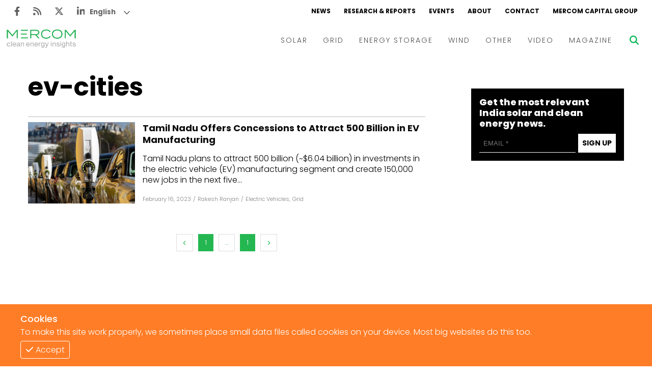

--- FILE ---
content_type: text/html; charset=utf-8
request_url: https://www.mercomindia.com/tag/ev-cities
body_size: 12455
content:
<!DOCTYPE html><html><head><meta charSet="utf-8"/><meta name="viewport" content="width=device-width"/><link rel="apple-touch-icon" sizes="180x180" href="/favicons/favicon-180x180.png"/><link rel="icon" type="image/png" sizes="192x192" href="/favicons/favicon-192x192.png"/><link rel="icon" type="image/png" sizes="270x270" href="/favicons/favicon-270x270.png"/><link rel="icon" type="image/png" sizes="32x32" href="/favicons/favicon-32x32.png"/><meta name="msapplication-TileColor" content="#da532c"/><meta name="theme-color" content="#ffffff"/><title>Ev Cities Tags - Mercom India</title><meta name="title" content="Ev Cities Tags. Mercom India"/><meta name="description" content="Ev Cities Mercom India News delivers the latest energy business news and market analysis on its MercomIndia.com platform to educate &amp; inform"/><meta property="og:title" content="Ev Cities Tags. Mercom India"/><meta property="og:type" content="website"/><meta property="keywords" content="News, Renewables, Mercomindia, Mercom, Energy, Solar, Wind, Energy Storage, Grid"/><meta property="og:site_name" content="Mercomindia.com"/><meta name="og:locale" content="en_US"/><meta property="article:publisher" content="https://www.facebook.com/mercomindia"/><meta property="og:image" content="https://mercomindia.com/images/logo.png"/><meta name="twitter:card" content="https://mercomindia.com/images/logo.png"/><meta name="twitter:title" content="Ev Cities Tags. Mercom India"/><meta name="twitter:image" content="https://mercomindia.com/images/logo.png"/><meta name="twitter:site" content="@mercomindia"/><meta name="twitter:label1" content="Reading Time"/><meta name="twitter:data1" content="7 Minutes"/><meta name="twitter:label2" content="Author"/><meta name="twitter:data2" content="Mercomindia.com"/><link rel="preload" as="image" imageSrcSet="/_next/image?url=https%3A%2F%2Fd382rz2cea0pah.cloudfront.net%2Fwp-content%2Fuploads%2F2023%2F02%2FUntitled-design-2023-02-16T114053.858.jpg&amp;w=600&amp;q=75 600w, /_next/image?url=https%3A%2F%2Fd382rz2cea0pah.cloudfront.net%2Fwp-content%2Fuploads%2F2023%2F02%2FUntitled-design-2023-02-16T114053.858.jpg&amp;w=640&amp;q=75 640w, /_next/image?url=https%3A%2F%2Fd382rz2cea0pah.cloudfront.net%2Fwp-content%2Fuploads%2F2023%2F02%2FUntitled-design-2023-02-16T114053.858.jpg&amp;w=750&amp;q=75 750w, /_next/image?url=https%3A%2F%2Fd382rz2cea0pah.cloudfront.net%2Fwp-content%2Fuploads%2F2023%2F02%2FUntitled-design-2023-02-16T114053.858.jpg&amp;w=828&amp;q=75 828w, /_next/image?url=https%3A%2F%2Fd382rz2cea0pah.cloudfront.net%2Fwp-content%2Fuploads%2F2023%2F02%2FUntitled-design-2023-02-16T114053.858.jpg&amp;w=1080&amp;q=75 1080w, /_next/image?url=https%3A%2F%2Fd382rz2cea0pah.cloudfront.net%2Fwp-content%2Fuploads%2F2023%2F02%2FUntitled-design-2023-02-16T114053.858.jpg&amp;w=1200&amp;q=75 1200w, /_next/image?url=https%3A%2F%2Fd382rz2cea0pah.cloudfront.net%2Fwp-content%2Fuploads%2F2023%2F02%2FUntitled-design-2023-02-16T114053.858.jpg&amp;w=1920&amp;q=75 1920w, /_next/image?url=https%3A%2F%2Fd382rz2cea0pah.cloudfront.net%2Fwp-content%2Fuploads%2F2023%2F02%2FUntitled-design-2023-02-16T114053.858.jpg&amp;w=2048&amp;q=75 2048w, /_next/image?url=https%3A%2F%2Fd382rz2cea0pah.cloudfront.net%2Fwp-content%2Fuploads%2F2023%2F02%2FUntitled-design-2023-02-16T114053.858.jpg&amp;w=3840&amp;q=75 3840w" imageSizes="100vw"/><meta name="next-head-count" content="27"/><link rel="preload" href="/_next/static/css/91851028d263c717.css" as="style"/><link rel="stylesheet" href="/_next/static/css/91851028d263c717.css" data-n-g=""/><link rel="preload" href="/_next/static/css/8a9f2960d1dc6b80.css" as="style"/><link rel="stylesheet" href="/_next/static/css/8a9f2960d1dc6b80.css" data-n-p=""/><noscript data-n-css=""></noscript><script defer="" nomodule="" src="/_next/static/chunks/polyfills-c67a75d1b6f99dc8.js"></script><script src="/_next/static/chunks/webpack-f332da6cddd4a9d6.js" defer=""></script><script src="/_next/static/chunks/framework-4ed89e9640adfb9e.js" defer=""></script><script src="/_next/static/chunks/main-7910cbe5e44a2da6.js" defer=""></script><script src="/_next/static/chunks/pages/_app-98838845cf30df29.js" defer=""></script><script src="/_next/static/chunks/2167-a3b853d326cff712.js" defer=""></script><script src="/_next/static/chunks/4793-d8b11abe814143e9.js" defer=""></script><script src="/_next/static/chunks/7878-30bcc49e1df0567f.js" defer=""></script><script src="/_next/static/chunks/pages/tag/%5Btag%5D-c341434543e0934e.js" defer=""></script><script src="/_next/static/hDKUldN-rXUrx3WRlr0JH/_buildManifest.js" defer=""></script><script src="/_next/static/hDKUldN-rXUrx3WRlr0JH/_ssgManifest.js" defer=""></script></head><body><div id="__next"><div class="gtranslate_wrapper" style="display:block"></div><div><div class="top-ad"></div><div class="main-wrapper"><div class="styles_container__LUc1l"><div class="styles_topNav__MIjYV"><div class="styles_icons__IEYM2"><a href="https://www.facebook.com/MercomIndia/" aria-label="Facebook" rel="noreferrer" target="_blank" class=""><svg aria-hidden="true" focusable="false" data-prefix="fab" data-icon="facebook-f" class="svg-inline--fa fa-facebook-f " role="img" xmlns="http://www.w3.org/2000/svg" viewBox="0 0 320 512"><path fill="currentColor" d="M279.14 288l14.22-92.66h-88.91v-60.13c0-25.35 12.42-50.06 52.24-50.06h40.42V6.26S260.43 0 225.36 0c-73.22 0-121.08 44.38-121.08 124.72v70.62H22.89V288h81.39v224h100.17V288z"></path></svg></a><a href="/feed" aria-label="Rss" rel="noreferrer" target="_blank" class=""><svg aria-hidden="true" focusable="false" data-prefix="fas" data-icon="rss" class="svg-inline--fa fa-rss " role="img" xmlns="http://www.w3.org/2000/svg" viewBox="0 0 448 512"><path fill="currentColor" d="M0 64C0 46.3 14.3 32 32 32c229.8 0 416 186.2 416 416c0 17.7-14.3 32-32 32s-32-14.3-32-32C384 253.6 226.4 96 32 96C14.3 96 0 81.7 0 64zM128 416c0 35.3-28.7 64-64 64s-64-28.7-64-64s28.7-64 64-64s64 28.7 64 64zM32 160c159.1 0 288 128.9 288 288c0 17.7-14.3 32-32 32s-32-14.3-32-32c0-123.7-100.3-224-224-224c-17.7 0-32-14.3-32-32s14.3-32 32-32z"></path></svg></a><a href="https://twitter.com/mercomindia" aria-label="Twitter" rel="noreferrer" target="_blank" class=""><svg aria-hidden="true" focusable="false" data-prefix="fab" data-icon="x-twitter" class="svg-inline--fa fa-x-twitter " role="img" xmlns="http://www.w3.org/2000/svg" viewBox="0 0 512 512"><path fill="currentColor" d="M389.2 48h70.6L305.6 224.2 487 464H345L233.7 318.6 106.5 464H35.8L200.7 275.5 26.8 48H172.4L272.9 180.9 389.2 48zM364.4 421.8h39.1L151.1 88h-42L364.4 421.8z"></path></svg></a><a href="https://www.linkedin.com/company/mercom-communications-india/" aria-label="LinkedIn" rel="noreferrer" target="_blank" class=""><svg aria-hidden="true" focusable="false" data-prefix="fab" data-icon="linkedin-in" class="svg-inline--fa fa-linkedin-in " role="img" xmlns="http://www.w3.org/2000/svg" viewBox="0 0 448 512"><path fill="currentColor" d="M100.28 448H7.4V148.9h92.88zM53.79 108.1C24.09 108.1 0 83.5 0 53.8a53.79 53.79 0 0 1 107.58 0c0 29.7-24.1 54.3-53.79 54.3zM447.9 448h-92.68V302.4c0-34.7-.7-79.2-48.29-79.2-48.29 0-55.69 37.7-55.69 76.7V448h-92.78V148.9h89.08v40.8h1.3c12.4-23.5 42.69-48.3 87.88-48.3 94 0 111.28 61.9 111.28 142.3V448z"></path></svg></a></div><div class="styles_links__TN13Y"><a href="/" class="">NEWS</a><a href="/research" class="">RESEARCH &amp; REPORTS</a><a href="/event" class="">EVENTS</a><a href="/about" class="">ABOUT</a><a href="/contact-us" class="">CONTACT</a><a href="https://mercomcapital.com/" rel="noreferrer" target="_blank" class="">MERCOM CAPITAL GROUP</a></div></div><div class="styles_content__8JWcA"><form class="styles_input__kRL_g"><input type="text" placeholder="Search News..." value=""/></form><div class="styles_mainNav__iWOFu styles_active__U2ulk"><div class="styles_mainNav__ubhwD"><a href="/" class="styles_logo__NR2sd" aria-label="logo"><span style="box-sizing:border-box;display:inline-block;overflow:hidden;width:initial;height:initial;background:none;opacity:1;border:0;margin:0;padding:0;position:relative;max-width:100%"><span style="box-sizing:border-box;display:block;width:initial;height:initial;background:none;opacity:1;border:0;margin:0;padding:0;max-width:100%"><img style="display:block;max-width:100%;width:initial;height:initial;background:none;opacity:1;border:0;margin:0;padding:0" alt="" aria-hidden="true" src="data:image/svg+xml,%3csvg%20xmlns=%27http://www.w3.org/2000/svg%27%20version=%271.1%27%20width=%27150%27%20height=%2736%27/%3e"/></span><img alt="logo" src="[data-uri]" decoding="async" data-nimg="intrinsic" style="position:absolute;top:0;left:0;bottom:0;right:0;box-sizing:border-box;padding:0;border:none;margin:auto;display:block;width:0;height:0;min-width:100%;max-width:100%;min-height:100%;max-height:100%;object-fit:contain"/><noscript><img alt="logo" srcSet="/_next/image?url=%2Fimages%2Flogo.png&amp;w=256&amp;q=75 1x, /_next/image?url=%2Fimages%2Flogo.png&amp;w=384&amp;q=75 2x" src="/_next/image?url=%2Fimages%2Flogo.png&amp;w=384&amp;q=75" decoding="async" data-nimg="intrinsic" style="position:absolute;top:0;left:0;bottom:0;right:0;box-sizing:border-box;padding:0;border:none;margin:auto;display:block;width:0;height:0;min-width:100%;max-width:100%;min-height:100%;max-height:100%;object-fit:contain" loading="lazy"/></noscript></span></a><div class="styles_links__ndAGV"><div class="styles_link__4x2Lb"><a href="/category/solar" class="styles_title__l3l6k">SOLAR</a><div class="styles_dropdown__CZElV"><div class="styles_container__1M3qs"><div class="styles_entries__w4cil"><div class="styles_entry__SjsbW"><a href="/category/solar/tenders-auctions" class="">Tenders &amp; Auctions</a></div><div class="styles_entry__SjsbW"><a href="/category/solar/markets-policy" class="">Markets &amp; Policy</a></div><div class="styles_entry__SjsbW"><a href="/category/solar/utility-scale" class="">Utility Scale</a></div><div class="styles_entry__SjsbW"><a href="/category/solar/rooftop-solar" class="">Rooftop</a></div><div class="styles_entry__SjsbW"><a href="/category/solar/financema-solar" class="">Finance and M&amp;A</a></div><div class="styles_entry__SjsbW"><a href="/category/solar/solar-off-grid" class="">Off-grid</a></div><div class="styles_entry__SjsbW"><a href="/category/solar/technology" class="">Technology</a></div><div class="styles_entry__SjsbW"><a href="/category/solar/floating-solar" class="">Floating Solar</a></div><div class="styles_entry__SjsbW"><a href="/category/solar/manufacturing" class="">Manufacturing</a></div><div class="styles_entry__SjsbW"><a href="/category/solar/modules" class="">Modules</a></div><div class="styles_entry__SjsbW"><a href="/category/solar/inverters-bos" class="">Inverters &amp; BOS</a></div><div class="styles_entry__SjsbW"><a href="/category/solar/commercial-industrial" class="">C&amp;I</a></div></div></div></div></div><div class="styles_link__4x2Lb"><a href="/category/grid" class="styles_title__l3l6k">GRID</a><div class="styles_dropdown__CZElV"><div class="styles_container__1M3qs"><div class="styles_entries__w4cil"><div class="styles_entry__SjsbW"><a href="/category/grid/electric-vehicles" class="">Electric Vehicles</a></div><div class="styles_entry__SjsbW"><a href="/category/grid/markets-policy-grid" class="">Markets &amp; Policy</a></div><div class="styles_entry__SjsbW"><a href="/category/grid/utilities" class="">Utilities</a></div><div class="styles_entry__SjsbW"><a href="/category/grid/microgrid" class="">Microgrid</a></div><div class="styles_entry__SjsbW"><a href="/category/grid/smart-grid-grid" class="">Smart Grid</a></div><div class="styles_entry__SjsbW"><a href="/category/grid/smart-city" class="">Smart City</a></div><div class="styles_entry__SjsbW"><a href="/category/grid/td" class="">T&amp;D</a></div><div class="styles_entry__SjsbW"><a href="/category/grid/atc" class="">AT&amp;C</a></div></div></div></div></div><div class="styles_link__4x2Lb"><a href="/category/energy-storage" class="styles_title__l3l6k">ENERGY STORAGE</a></div><div class="styles_link__4x2Lb"><a href="/category/wind" class="styles_title__l3l6k">WIND</a></div><div class="styles_link__4x2Lb"><a href="/category/other" class="styles_title__l3l6k">OTHER</a></div><div class="styles_link__4x2Lb"><a href="/category/video" class="styles_title__l3l6k">VIDEO</a><div class="styles_dropdown__CZElV"><div class="styles_container__1M3qs"><div class="styles_entries__w4cil"><div class="styles_entry__SjsbW"><a href="/category/video/events-video" class="">Events</a></div><div class="styles_entry__SjsbW"><a href="/category/video/webinars-video" class="">Webinars</a></div><div class="styles_entry__SjsbW"><a href="/category/video/interview-video" class="">Interviews</a></div></div></div></div></div><div class="styles_link__4x2Lb"><a href="/magazine" class="styles_title__l3l6k">MAGAZINE</a></div></div></div></div><div class="styles_searchBtn__6aQmx"><svg aria-hidden="true" focusable="false" data-prefix="fas" data-icon="magnifying-glass" class="svg-inline--fa fa-magnifying-glass " role="img" xmlns="http://www.w3.org/2000/svg" viewBox="0 0 512 512" style="color:#00b451;transition:color 0.3s ease"><path fill="currentColor" d="M416 208c0 45.9-14.9 88.3-40 122.7L502.6 457.4c12.5 12.5 12.5 32.8 0 45.3s-32.8 12.5-45.3 0L330.7 376c-34.4 25.2-76.8 40-122.7 40C93.1 416 0 322.9 0 208S93.1 0 208 0S416 93.1 416 208zM208 352c79.5 0 144-64.5 144-144s-64.5-144-144-144S64 128.5 64 208s64.5 144 144 144z"></path></svg></div><div class="styles_hamburger__hfsi1"><svg aria-hidden="true" focusable="false" data-prefix="fas" data-icon="bars" class="svg-inline--fa fa-bars " role="img" xmlns="http://www.w3.org/2000/svg" viewBox="0 0 448 512"><path fill="currentColor" d="M0 96C0 78.3 14.3 64 32 64H416c17.7 0 32 14.3 32 32s-14.3 32-32 32H32C14.3 128 0 113.7 0 96zM0 256c0-17.7 14.3-32 32-32H416c17.7 0 32 14.3 32 32s-14.3 32-32 32H32c-17.7 0-32-14.3-32-32zM448 416c0 17.7-14.3 32-32 32H32c-17.7 0-32-14.3-32-32s14.3-32 32-32H416c17.7 0 32 14.3 32 32z"></path></svg></div></div><div class="nav"><div class="styles_container__wYkPN"><div class="styles_bg__Hf_d5"></div><div class="styles_menuContainer__wpyV3"><div class="styles_content__uP7mk"><div class="styles_close__bDTt_"><svg aria-hidden="true" focusable="false" data-prefix="fas" data-icon="xmark" class="svg-inline--fa fa-xmark " role="img" xmlns="http://www.w3.org/2000/svg" viewBox="0 0 320 512"><path fill="currentColor" d="M310.6 150.6c12.5-12.5 12.5-32.8 0-45.3s-32.8-12.5-45.3 0L160 210.7 54.6 105.4c-12.5-12.5-32.8-12.5-45.3 0s-12.5 32.8 0 45.3L114.7 256 9.4 361.4c-12.5 12.5-12.5 32.8 0 45.3s32.8 12.5 45.3 0L160 301.3 265.4 406.6c12.5 12.5 32.8 12.5 45.3 0s12.5-32.8 0-45.3L205.3 256 310.6 150.6z"></path></svg></div><div><a href="/" class="" aria-label="logo"><span style="box-sizing:border-box;display:inline-block;overflow:hidden;width:initial;height:initial;background:none;opacity:1;border:0;margin:0;padding:0;position:relative;max-width:100%"><span style="box-sizing:border-box;display:block;width:initial;height:initial;background:none;opacity:1;border:0;margin:0;padding:0;max-width:100%"><img style="display:block;max-width:100%;width:initial;height:initial;background:none;opacity:1;border:0;margin:0;padding:0" alt="" aria-hidden="true" src="data:image/svg+xml,%3csvg%20xmlns=%27http://www.w3.org/2000/svg%27%20version=%271.1%27%20width=%27170%27%20height=%2735%27/%3e"/></span><img alt="logo" src="[data-uri]" decoding="async" data-nimg="intrinsic" style="position:absolute;top:0;left:0;bottom:0;right:0;box-sizing:border-box;padding:0;border:none;margin:auto;display:block;width:0;height:0;min-width:100%;max-width:100%;min-height:100%;max-height:100%;object-fit:contain"/><noscript><img alt="logo" srcSet="/_next/image?url=%2Fimages%2Flogo.png&amp;w=256&amp;q=75 1x, /_next/image?url=%2Fimages%2Flogo.png&amp;w=384&amp;q=75 2x" src="/_next/image?url=%2Fimages%2Flogo.png&amp;w=384&amp;q=75" decoding="async" data-nimg="intrinsic" style="position:absolute;top:0;left:0;bottom:0;right:0;box-sizing:border-box;padding:0;border:none;margin:auto;display:block;width:0;height:0;min-width:100%;max-width:100%;min-height:100%;max-height:100%;object-fit:contain" loading="lazy"/></noscript></span></a></div><div class="styles_links__TpU2i"><div class="styles_link__uvegQ"><a href="/" class="">News</a></div><div class="styles_link__uvegQ"><a href="/about" class="">Home</a></div><div class="styles_container__s1wVN"><div class="styles_title__kcfLS styles_green__Qd9Pz">Solar<span><svg aria-hidden="true" focusable="false" data-prefix="fas" data-icon="chevron-down" class="svg-inline--fa fa-chevron-down " role="img" xmlns="http://www.w3.org/2000/svg" viewBox="0 0 512 512"><path fill="currentColor" d="M233.4 406.6c12.5 12.5 32.8 12.5 45.3 0l192-192c12.5-12.5 12.5-32.8 0-45.3s-32.8-12.5-45.3 0L256 338.7 86.6 169.4c-12.5-12.5-32.8-12.5-45.3 0s-12.5 32.8 0 45.3l192 192z"></path></svg></span></div><div class="styles_menu__KgKyH"><div><div class="styles_link__uvegQ"><a href="/category/solar/markets-policy" class=""><p>Markets &amp; Policy</p></a></div></div><div><div class="styles_link__uvegQ"><a href="/category/solar/tenders-auctions" class=""><p>Tenders &amp; Auctions</p></a></div></div><div><div class="styles_link__uvegQ"><a href="/category/solar/solar-projects" class=""><p>Solar Projects</p></a></div><div><div class="styles_subLink__licgT" role="button" tabindex="0"><a href="/category/solar/utility-scale" class=""><p>Large-Scale Projects</p></a></div><div class="styles_subLink__licgT" role="button" tabindex="0"><a href="/category/solar/rooftop-solar" class=""><p>Rooftop</p></a></div><div class="styles_subLink__licgT" role="button" tabindex="0"><a href="/category/solar/commercial-industrial" class=""><p>C&amp;I</p></a></div></div></div><div><div class="styles_link__uvegQ"><a href="/category/solar/manufacturing" class=""><p>Manufacturing</p></a></div><div><div class="styles_subLink__licgT" role="button" tabindex="0"><a href="/category/solar/modules" class=""><p>Modules</p></a></div><div class="styles_subLink__licgT" role="button" tabindex="0"><a href="/category/solar/inverters-bos" class=""><p>Inverters &amp; BOS</p></a></div></div></div><div><div class="styles_link__uvegQ"><a href="/category/solar/technology" class=""><p>Technology</p></a></div></div><div><div class="styles_link__uvegQ"><a href="/category/solar/financema-solar" class=""><p>Finance and M&amp;A</p></a></div></div></div></div><div class="styles_container__s1wVN"><div class="styles_title__kcfLS styles_green__Qd9Pz">Grid<span><svg aria-hidden="true" focusable="false" data-prefix="fas" data-icon="chevron-down" class="svg-inline--fa fa-chevron-down " role="img" xmlns="http://www.w3.org/2000/svg" viewBox="0 0 512 512"><path fill="currentColor" d="M233.4 406.6c12.5 12.5 32.8 12.5 45.3 0l192-192c12.5-12.5 12.5-32.8 0-45.3s-32.8-12.5-45.3 0L256 338.7 86.6 169.4c-12.5-12.5-32.8-12.5-45.3 0s-12.5 32.8 0 45.3l192 192z"></path></svg></span></div><div class="styles_menu__KgKyH"><div><div class="styles_link__uvegQ"><a href="/category/grid/markets-policy-grid" class=""><p>Markets &amp; Policy</p></a></div></div><div><div class="styles_link__uvegQ"><a href="/category/grid/td" class=""><p>T&amp;D</p></a></div></div><div><div class="styles_link__uvegQ"><a href="/category/grid/utilities" class=""><p>Utilities</p></a></div></div><div><div class="styles_link__uvegQ"><a href="/category/grid/smart-grid-grid" class=""><p>Smart Grid</p></a></div></div><div><div class="styles_link__uvegQ"><a href="/category/grid/microgrid" class=""><p>Microgrid</p></a></div></div></div></div><div class="styles_link__uvegQ"><a href="/category/energy-storage" class="">Energy Storage</a></div><div class="styles_link__uvegQ"><a href="/category/wind" class="">Wind</a></div><div class="styles_link__uvegQ"><a href="/category/electric-vehicles" class="">EVs</a></div><div class="styles_link__uvegQ"><a href="/category/other" class="">Other</a></div><div class="styles_link__uvegQ"><a href="/research" class="">Research + Reports</a></div><div class="styles_link__uvegQ"><a href="/event" class="">Events</a></div><div class="styles_link__uvegQ"><a href="/webinars" class="">Webinars</a></div><div class="styles_container__s1wVN"><div class="styles_title__kcfLS styles_green__Qd9Pz">Video<span><svg aria-hidden="true" focusable="false" data-prefix="fas" data-icon="chevron-down" class="svg-inline--fa fa-chevron-down " role="img" xmlns="http://www.w3.org/2000/svg" viewBox="0 0 512 512"><path fill="currentColor" d="M233.4 406.6c12.5 12.5 32.8 12.5 45.3 0l192-192c12.5-12.5 12.5-32.8 0-45.3s-32.8-12.5-45.3 0L256 338.7 86.6 169.4c-12.5-12.5-32.8-12.5-45.3 0s-12.5 32.8 0 45.3l192 192z"></path></svg></span></div><div class="styles_menu__KgKyH"><div><div class="styles_subLink__licgT"><a href="/category/video/events-video" class=""><p>Events</p></a></div></div><div><div class="styles_subLink__licgT"><a href="/category/video/webinars-video" class=""><p>Webinars</p></a></div></div><div><div class="styles_subLink__licgT"><a href="/category/video/interview-video" class=""><p>Interviews</p></a></div></div></div></div><div class="styles_link__uvegQ"><a href="/magazine" class="">Magazine</a></div><div class="styles_socials__hWrjl"><a href="https://www.facebook.com/MercomIndia/" aria-label="Facebook" rel="noreferrer" target="_blank" class=""><svg aria-hidden="true" focusable="false" data-prefix="fab" data-icon="facebook-f" class="svg-inline--fa fa-facebook-f " role="img" xmlns="http://www.w3.org/2000/svg" viewBox="0 0 320 512"><path fill="currentColor" d="M279.14 288l14.22-92.66h-88.91v-60.13c0-25.35 12.42-50.06 52.24-50.06h40.42V6.26S260.43 0 225.36 0c-73.22 0-121.08 44.38-121.08 124.72v70.62H22.89V288h81.39v224h100.17V288z"></path></svg></a><a href="/" aria-label="Rss" rel="noreferrer" target="_blank" class=""><svg aria-hidden="true" focusable="false" data-prefix="fas" data-icon="rss" class="svg-inline--fa fa-rss " role="img" xmlns="http://www.w3.org/2000/svg" viewBox="0 0 448 512"><path fill="currentColor" d="M0 64C0 46.3 14.3 32 32 32c229.8 0 416 186.2 416 416c0 17.7-14.3 32-32 32s-32-14.3-32-32C384 253.6 226.4 96 32 96C14.3 96 0 81.7 0 64zM128 416c0 35.3-28.7 64-64 64s-64-28.7-64-64s28.7-64 64-64s64 28.7 64 64zM32 160c159.1 0 288 128.9 288 288c0 17.7-14.3 32-32 32s-32-14.3-32-32c0-123.7-100.3-224-224-224c-17.7 0-32-14.3-32-32s14.3-32 32-32z"></path></svg></a><a href="https://twitter.com/mercomindia" aria-label="Twitter" rel="noreferrer" target="_blank" class=""><svg aria-hidden="true" focusable="false" data-prefix="fab" data-icon="x-twitter" class="svg-inline--fa fa-x-twitter " role="img" xmlns="http://www.w3.org/2000/svg" viewBox="0 0 512 512"><path fill="currentColor" d="M389.2 48h70.6L305.6 224.2 487 464H345L233.7 318.6 106.5 464H35.8L200.7 275.5 26.8 48H172.4L272.9 180.9 389.2 48zM364.4 421.8h39.1L151.1 88h-42L364.4 421.8z"></path></svg></a><a href="https://www.linkedin.com/company/mercom-communications-india/" aria-label="LinkedIn" rel="noreferrer" target="_blank" class=""><svg aria-hidden="true" focusable="false" data-prefix="fab" data-icon="linkedin-in" class="svg-inline--fa fa-linkedin-in " role="img" xmlns="http://www.w3.org/2000/svg" viewBox="0 0 448 512"><path fill="currentColor" d="M100.28 448H7.4V148.9h92.88zM53.79 108.1C24.09 108.1 0 83.5 0 53.8a53.79 53.79 0 0 1 107.58 0c0 29.7-24.1 54.3-53.79 54.3zM447.9 448h-92.68V302.4c0-34.7-.7-79.2-48.29-79.2-48.29 0-55.69 37.7-55.69 76.7V448h-92.78V148.9h89.08v40.8h1.3c12.4-23.5 42.69-48.3 87.88-48.3 94 0 111.28 61.9 111.28 142.3V448z"></path></svg></a></div></div></div></div></div></div></div><div class="main-content"><div class="styles_container__y7euV"><div class="styles_content__uVpvM"><div class="styles_container__HbLd7"><div class="styles_content__8kS1W"><h1 class="styles_pageTitle__njGaJ">ev-cities</h1><div><div class="styles_container__TFaNi"><a href="/tamil-nadu-concessions-attract-₹500-billion-ev-manufacturing" class="styles_thumbnail__e3BDZ styles_normal__mBo7O" aria-label="Facebook"><span style="box-sizing:border-box;display:block;overflow:hidden;width:initial;height:initial;background:none;opacity:1;border:0;margin:0;padding:0;position:absolute;top:0;left:0;bottom:0;right:0"><img alt="thumbnail" sizes="100vw" srcSet="/_next/image?url=https%3A%2F%2Fd382rz2cea0pah.cloudfront.net%2Fwp-content%2Fuploads%2F2023%2F02%2FUntitled-design-2023-02-16T114053.858.jpg&amp;w=600&amp;q=75 600w, /_next/image?url=https%3A%2F%2Fd382rz2cea0pah.cloudfront.net%2Fwp-content%2Fuploads%2F2023%2F02%2FUntitled-design-2023-02-16T114053.858.jpg&amp;w=640&amp;q=75 640w, /_next/image?url=https%3A%2F%2Fd382rz2cea0pah.cloudfront.net%2Fwp-content%2Fuploads%2F2023%2F02%2FUntitled-design-2023-02-16T114053.858.jpg&amp;w=750&amp;q=75 750w, /_next/image?url=https%3A%2F%2Fd382rz2cea0pah.cloudfront.net%2Fwp-content%2Fuploads%2F2023%2F02%2FUntitled-design-2023-02-16T114053.858.jpg&amp;w=828&amp;q=75 828w, /_next/image?url=https%3A%2F%2Fd382rz2cea0pah.cloudfront.net%2Fwp-content%2Fuploads%2F2023%2F02%2FUntitled-design-2023-02-16T114053.858.jpg&amp;w=1080&amp;q=75 1080w, /_next/image?url=https%3A%2F%2Fd382rz2cea0pah.cloudfront.net%2Fwp-content%2Fuploads%2F2023%2F02%2FUntitled-design-2023-02-16T114053.858.jpg&amp;w=1200&amp;q=75 1200w, /_next/image?url=https%3A%2F%2Fd382rz2cea0pah.cloudfront.net%2Fwp-content%2Fuploads%2F2023%2F02%2FUntitled-design-2023-02-16T114053.858.jpg&amp;w=1920&amp;q=75 1920w, /_next/image?url=https%3A%2F%2Fd382rz2cea0pah.cloudfront.net%2Fwp-content%2Fuploads%2F2023%2F02%2FUntitled-design-2023-02-16T114053.858.jpg&amp;w=2048&amp;q=75 2048w, /_next/image?url=https%3A%2F%2Fd382rz2cea0pah.cloudfront.net%2Fwp-content%2Fuploads%2F2023%2F02%2FUntitled-design-2023-02-16T114053.858.jpg&amp;w=3840&amp;q=75 3840w" src="/_next/image?url=https%3A%2F%2Fd382rz2cea0pah.cloudfront.net%2Fwp-content%2Fuploads%2F2023%2F02%2FUntitled-design-2023-02-16T114053.858.jpg&amp;w=3840&amp;q=75" decoding="async" data-nimg="fill" style="position:absolute;top:0;left:0;bottom:0;right:0;box-sizing:border-box;padding:0;border:none;margin:auto;display:block;width:0;height:0;min-width:100%;max-width:100%;min-height:100%;max-height:100%;object-fit:cover"/></span></a><div class="styles_content__cJW3z"><a href="/tamil-nadu-concessions-attract-₹500-billion-ev-manufacturing" class="styles_title__1_iL8">Tamil Nadu Offers Concessions to Attract ₹500 Billion in EV Manufacturing</a><p class="styles_desc__hJut5">Tamil Nadu plans to attract ₹500 billion (~$6.04 billion) in investments in the electric vehicle (EV) manufacturing segment and create 150,000 new jobs in the next five...</p><div class="styles_date__3982F"><p class="styles_entry__TF29t">February 16, 2023</p><p class="styles_slash__BXBoW">/</p><p class="styles_entry__TF29t">Rakesh Ranjan</p><p class="styles_slash__BXBoW">/</p><a href="/category/electric-vehicles" class="styles_entry__TF29t"><span>Electric Vehicles</span><p class="styles_comma__WZde1">,</p></a><a href="/category/grid" class="styles_entry__TF29t"><span>Grid</span></a></div></div></div></div><div class="styles_pagination__PzzFV"><div class="styles_container__VevPT styles_green__nVNPU"><div class="styles_prev__Z1sux"><svg aria-hidden="true" focusable="false" data-prefix="fas" data-icon="chevron-left" class="svg-inline--fa fa-chevron-left " role="img" xmlns="http://www.w3.org/2000/svg" viewBox="0 0 384 512"><path fill="currentColor" d="M41.4 233.4c-12.5 12.5-12.5 32.8 0 45.3l192 192c12.5 12.5 32.8 12.5 45.3 0s12.5-32.8 0-45.3L109.3 256 278.6 86.6c12.5-12.5 12.5-32.8 0-45.3s-32.8-12.5-45.3 0l-192 192z"></path></svg></div><div class="styles_page__x1VhN styles_active__qScqD"><p>1</p></div><div class="styles_page__x1VhN"><p>...</p></div><div class="styles_page__x1VhN styles_active__qScqD"><p>1</p></div><div class="styles_next__q6lI_"><svg aria-hidden="true" focusable="false" data-prefix="fas" data-icon="chevron-right" class="svg-inline--fa fa-chevron-right " role="img" xmlns="http://www.w3.org/2000/svg" viewBox="0 0 384 512"><path fill="currentColor" d="M342.6 233.4c12.5 12.5 12.5 32.8 0 45.3l-192 192c-12.5 12.5-32.8 12.5-45.3 0s-12.5-32.8 0-45.3L274.7 256 105.4 86.6c-12.5-12.5-12.5-32.8 0-45.3s32.8-12.5 45.3 0l192 192z"></path></svg></div></div></div></div><div class="styles_sideContent__cP4Cb"><div class="styles_container__ccmQb"><div class="styles_subscribe__Ku3_N"><div class="styles_container__3_XmD"><h1 class="styles_title__3d9cv">Get the most relevant India solar and clean energy news.</h1><div class="styles_signup__BjkKO"><input type="text" name="full_name" autoComplete="off" tabindex="-1" style="display:none" value=""/><input type="text" placeholder="EMAIL *" value=""/><div class="styles_button__RmiuB">SIGN UP</div></div></div></div><div class="styles_postsContainer__cybBm"><h2 class="styles_sectionTitle__awmFT">RECENT POSTS</h2><div class="styles_posts__SzCQh"><div class="styles_post__AtTyO"><a href="/higher-capacity-additions-cuf-drive-acmes-q3-fy-2026-revenue-by-54" class="styles_thumbnail__uXWXk" aria-label="Thumbnail"><span style="box-sizing:border-box;display:inline-block;overflow:hidden;width:initial;height:initial;background:none;opacity:1;border:0;margin:0;padding:0;position:relative;max-width:100%"><span style="box-sizing:border-box;display:block;width:initial;height:initial;background:none;opacity:1;border:0;margin:0;padding:0;max-width:100%"><img style="display:block;max-width:100%;width:initial;height:initial;background:none;opacity:1;border:0;margin:0;padding:0" alt="" aria-hidden="true" src="data:image/svg+xml,%3csvg%20xmlns=%27http://www.w3.org/2000/svg%27%20version=%271.1%27%20width=%2750%27%20height=%2750%27/%3e"/></span><img alt="thumbnail" src="[data-uri]" decoding="async" data-nimg="intrinsic" style="position:absolute;top:0;left:0;bottom:0;right:0;box-sizing:border-box;padding:0;border:none;margin:auto;display:block;width:0;height:0;min-width:100%;max-width:100%;min-height:100%;max-height:100%;object-fit:cover"/><noscript><img alt="thumbnail" srcSet="/_next/image?url=https%3A%2F%2Fd382rz2cea0pah.cloudfront.net%2Fwp-content%2Fuploads%2F2025%2F05%2FSuzlons-Net-Profit-Surges-377-in-Q4-FY-2025-Order-Book-Swells.jpg&amp;w=64&amp;q=75 1x, /_next/image?url=https%3A%2F%2Fd382rz2cea0pah.cloudfront.net%2Fwp-content%2Fuploads%2F2025%2F05%2FSuzlons-Net-Profit-Surges-377-in-Q4-FY-2025-Order-Book-Swells.jpg&amp;w=128&amp;q=75 2x" src="/_next/image?url=https%3A%2F%2Fd382rz2cea0pah.cloudfront.net%2Fwp-content%2Fuploads%2F2025%2F05%2FSuzlons-Net-Profit-Surges-377-in-Q4-FY-2025-Order-Book-Swells.jpg&amp;w=128&amp;q=75" decoding="async" data-nimg="intrinsic" style="position:absolute;top:0;left:0;bottom:0;right:0;box-sizing:border-box;padding:0;border:none;margin:auto;display:block;width:0;height:0;min-width:100%;max-width:100%;min-height:100%;max-height:100%;object-fit:cover" loading="lazy"/></noscript></span></a><div class="styles_info__Kp7jE"><a href="/higher-capacity-additions-cuf-drive-acmes-q3-fy-2026-revenue-by-54" class="styles_title__4OS97">Higher Capacity Additions, CUF Drive ACME’s Q3 FY 2026 Revenue Up by 54%</a><p class="styles_date__NoyqW">Jan 30, 2026</p></div></div><div class="styles_post__AtTyO"><a href="/max-healthcare-signs-4-mw-solar-power-purchase-agreement-with-sunsure" class="styles_thumbnail__uXWXk" aria-label="Thumbnail"><span style="box-sizing:border-box;display:inline-block;overflow:hidden;width:initial;height:initial;background:none;opacity:1;border:0;margin:0;padding:0;position:relative;max-width:100%"><span style="box-sizing:border-box;display:block;width:initial;height:initial;background:none;opacity:1;border:0;margin:0;padding:0;max-width:100%"><img style="display:block;max-width:100%;width:initial;height:initial;background:none;opacity:1;border:0;margin:0;padding:0" alt="" aria-hidden="true" src="data:image/svg+xml,%3csvg%20xmlns=%27http://www.w3.org/2000/svg%27%20version=%271.1%27%20width=%2750%27%20height=%2750%27/%3e"/></span><img alt="thumbnail" src="[data-uri]" decoding="async" data-nimg="intrinsic" style="position:absolute;top:0;left:0;bottom:0;right:0;box-sizing:border-box;padding:0;border:none;margin:auto;display:block;width:0;height:0;min-width:100%;max-width:100%;min-height:100%;max-height:100%;object-fit:cover"/><noscript><img alt="thumbnail" srcSet="/_next/image?url=https%3A%2F%2Fd382rz2cea0pah.cloudfront.net%2Fwp-content%2Fuploads%2F2024%2F10%2FMNRE-Clarifies-Applicability-of-ALMM-Order-for-Open-Access-Solar-Projects.jpg&amp;w=64&amp;q=75 1x, /_next/image?url=https%3A%2F%2Fd382rz2cea0pah.cloudfront.net%2Fwp-content%2Fuploads%2F2024%2F10%2FMNRE-Clarifies-Applicability-of-ALMM-Order-for-Open-Access-Solar-Projects.jpg&amp;w=128&amp;q=75 2x" src="/_next/image?url=https%3A%2F%2Fd382rz2cea0pah.cloudfront.net%2Fwp-content%2Fuploads%2F2024%2F10%2FMNRE-Clarifies-Applicability-of-ALMM-Order-for-Open-Access-Solar-Projects.jpg&amp;w=128&amp;q=75" decoding="async" data-nimg="intrinsic" style="position:absolute;top:0;left:0;bottom:0;right:0;box-sizing:border-box;padding:0;border:none;margin:auto;display:block;width:0;height:0;min-width:100%;max-width:100%;min-height:100%;max-height:100%;object-fit:cover" loading="lazy"/></noscript></span></a><div class="styles_info__Kp7jE"><a href="/max-healthcare-signs-4-mw-solar-power-purchase-agreement-with-sunsure" class="styles_title__4OS97">Max Healthcare Signs 4 MW Solar Power Purchase Agreement with Sunsure</a><p class="styles_date__NoyqW">Jan 30, 2026</p></div></div><div class="styles_post__AtTyO"><a href="/staubli-invests-10-million-to-scale-solar-connector-production-in-bengaluru" class="styles_thumbnail__uXWXk" aria-label="Thumbnail"><span style="box-sizing:border-box;display:inline-block;overflow:hidden;width:initial;height:initial;background:none;opacity:1;border:0;margin:0;padding:0;position:relative;max-width:100%"><span style="box-sizing:border-box;display:block;width:initial;height:initial;background:none;opacity:1;border:0;margin:0;padding:0;max-width:100%"><img style="display:block;max-width:100%;width:initial;height:initial;background:none;opacity:1;border:0;margin:0;padding:0" alt="" aria-hidden="true" src="data:image/svg+xml,%3csvg%20xmlns=%27http://www.w3.org/2000/svg%27%20version=%271.1%27%20width=%2750%27%20height=%2750%27/%3e"/></span><img alt="thumbnail" src="[data-uri]" decoding="async" data-nimg="intrinsic" style="position:absolute;top:0;left:0;bottom:0;right:0;box-sizing:border-box;padding:0;border:none;margin:auto;display:block;width:0;height:0;min-width:100%;max-width:100%;min-height:100%;max-height:100%;object-fit:cover"/><noscript><img alt="thumbnail" srcSet="/_next/image?url=https%3A%2F%2Fd382rz2cea0pah.cloudfront.net%2Fwp-content%2Fuploads%2F2026%2F01%2FCopy-of-Mercom-FI-2026-01-30T174637.620.jpg&amp;w=64&amp;q=75 1x, /_next/image?url=https%3A%2F%2Fd382rz2cea0pah.cloudfront.net%2Fwp-content%2Fuploads%2F2026%2F01%2FCopy-of-Mercom-FI-2026-01-30T174637.620.jpg&amp;w=128&amp;q=75 2x" src="/_next/image?url=https%3A%2F%2Fd382rz2cea0pah.cloudfront.net%2Fwp-content%2Fuploads%2F2026%2F01%2FCopy-of-Mercom-FI-2026-01-30T174637.620.jpg&amp;w=128&amp;q=75" decoding="async" data-nimg="intrinsic" style="position:absolute;top:0;left:0;bottom:0;right:0;box-sizing:border-box;padding:0;border:none;margin:auto;display:block;width:0;height:0;min-width:100%;max-width:100%;min-height:100%;max-height:100%;object-fit:cover" loading="lazy"/></noscript></span></a><div class="styles_info__Kp7jE"><a href="/staubli-invests-10-million-to-scale-solar-connector-production-in-bengaluru" class="styles_title__4OS97">Stäubli Invests $10 Million to Scale Solar Connector Production in Bengaluru</a><p class="styles_date__NoyqW">Jan 30, 2026</p></div></div><div class="styles_post__AtTyO"><a href="/rajasthan-regulator-proposes-demand-flexibility-dsm-regulations" class="styles_thumbnail__uXWXk" aria-label="Thumbnail"><span style="box-sizing:border-box;display:inline-block;overflow:hidden;width:initial;height:initial;background:none;opacity:1;border:0;margin:0;padding:0;position:relative;max-width:100%"><span style="box-sizing:border-box;display:block;width:initial;height:initial;background:none;opacity:1;border:0;margin:0;padding:0;max-width:100%"><img style="display:block;max-width:100%;width:initial;height:initial;background:none;opacity:1;border:0;margin:0;padding:0" alt="" aria-hidden="true" src="data:image/svg+xml,%3csvg%20xmlns=%27http://www.w3.org/2000/svg%27%20version=%271.1%27%20width=%2750%27%20height=%2750%27/%3e"/></span><img alt="thumbnail" src="[data-uri]" decoding="async" data-nimg="intrinsic" style="position:absolute;top:0;left:0;bottom:0;right:0;box-sizing:border-box;padding:0;border:none;margin:auto;display:block;width:0;height:0;min-width:100%;max-width:100%;min-height:100%;max-height:100%;object-fit:cover"/><noscript><img alt="thumbnail" srcSet="/_next/image?url=https%3A%2F%2Fd382rz2cea0pah.cloudfront.net%2Fwp-content%2Fuploads%2F2024%2F10%2FPower-Ministry-Issues-New-Rules-to-Strengthen-DISCOMs-Financial-Disclosure.jpg&amp;w=64&amp;q=75 1x, /_next/image?url=https%3A%2F%2Fd382rz2cea0pah.cloudfront.net%2Fwp-content%2Fuploads%2F2024%2F10%2FPower-Ministry-Issues-New-Rules-to-Strengthen-DISCOMs-Financial-Disclosure.jpg&amp;w=128&amp;q=75 2x" src="/_next/image?url=https%3A%2F%2Fd382rz2cea0pah.cloudfront.net%2Fwp-content%2Fuploads%2F2024%2F10%2FPower-Ministry-Issues-New-Rules-to-Strengthen-DISCOMs-Financial-Disclosure.jpg&amp;w=128&amp;q=75" decoding="async" data-nimg="intrinsic" style="position:absolute;top:0;left:0;bottom:0;right:0;box-sizing:border-box;padding:0;border:none;margin:auto;display:block;width:0;height:0;min-width:100%;max-width:100%;min-height:100%;max-height:100%;object-fit:cover" loading="lazy"/></noscript></span></a><div class="styles_info__Kp7jE"><a href="/rajasthan-regulator-proposes-demand-flexibility-dsm-regulations" class="styles_title__4OS97">Rajasthan Regulator Proposes Demand Flexibility/Management Regulations</a><p class="styles_date__NoyqW">Jan 30, 2026</p></div></div><div class="styles_post__AtTyO"><a href="/cea-flags-non-standard-transformer-ratings-in-state-utility-tenders" class="styles_thumbnail__uXWXk" aria-label="Thumbnail"><span style="box-sizing:border-box;display:inline-block;overflow:hidden;width:initial;height:initial;background:none;opacity:1;border:0;margin:0;padding:0;position:relative;max-width:100%"><span style="box-sizing:border-box;display:block;width:initial;height:initial;background:none;opacity:1;border:0;margin:0;padding:0;max-width:100%"><img style="display:block;max-width:100%;width:initial;height:initial;background:none;opacity:1;border:0;margin:0;padding:0" alt="" aria-hidden="true" src="data:image/svg+xml,%3csvg%20xmlns=%27http://www.w3.org/2000/svg%27%20version=%271.1%27%20width=%2750%27%20height=%2750%27/%3e"/></span><img alt="thumbnail" src="[data-uri]" decoding="async" data-nimg="intrinsic" style="position:absolute;top:0;left:0;bottom:0;right:0;box-sizing:border-box;padding:0;border:none;margin:auto;display:block;width:0;height:0;min-width:100%;max-width:100%;min-height:100%;max-height:100%;object-fit:cover"/><noscript><img alt="thumbnail" srcSet="/_next/image?url=https%3A%2F%2Fd382rz2cea0pah.cloudfront.net%2Fwp-content%2Fuploads%2F2025%2F05%2FStandard-Mercom-2025-05-30T191551.473.jpg&amp;w=64&amp;q=75 1x, /_next/image?url=https%3A%2F%2Fd382rz2cea0pah.cloudfront.net%2Fwp-content%2Fuploads%2F2025%2F05%2FStandard-Mercom-2025-05-30T191551.473.jpg&amp;w=128&amp;q=75 2x" src="/_next/image?url=https%3A%2F%2Fd382rz2cea0pah.cloudfront.net%2Fwp-content%2Fuploads%2F2025%2F05%2FStandard-Mercom-2025-05-30T191551.473.jpg&amp;w=128&amp;q=75" decoding="async" data-nimg="intrinsic" style="position:absolute;top:0;left:0;bottom:0;right:0;box-sizing:border-box;padding:0;border:none;margin:auto;display:block;width:0;height:0;min-width:100%;max-width:100%;min-height:100%;max-height:100%;object-fit:cover" loading="lazy"/></noscript></span></a><div class="styles_info__Kp7jE"><a href="/cea-flags-non-standard-transformer-ratings-in-state-utility-tenders" class="styles_title__4OS97">CEA Flags Non-Standard Transformer Ratings in State Utility Tenders</a><p class="styles_date__NoyqW">Jan 30, 2026</p></div></div><div class="styles_post__AtTyO"><a href="/ntpc-green-energy-sees-29-revenue-growth-sharp-pat-decline-in-q3" class="styles_thumbnail__uXWXk" aria-label="Thumbnail"><span style="box-sizing:border-box;display:inline-block;overflow:hidden;width:initial;height:initial;background:none;opacity:1;border:0;margin:0;padding:0;position:relative;max-width:100%"><span style="box-sizing:border-box;display:block;width:initial;height:initial;background:none;opacity:1;border:0;margin:0;padding:0;max-width:100%"><img style="display:block;max-width:100%;width:initial;height:initial;background:none;opacity:1;border:0;margin:0;padding:0" alt="" aria-hidden="true" src="data:image/svg+xml,%3csvg%20xmlns=%27http://www.w3.org/2000/svg%27%20version=%271.1%27%20width=%2750%27%20height=%2750%27/%3e"/></span><img alt="thumbnail" src="[data-uri]" decoding="async" data-nimg="intrinsic" style="position:absolute;top:0;left:0;bottom:0;right:0;box-sizing:border-box;padding:0;border:none;margin:auto;display:block;width:0;height:0;min-width:100%;max-width:100%;min-height:100%;max-height:100%;object-fit:cover"/><noscript><img alt="thumbnail" srcSet="/_next/image?url=https%3A%2F%2Fd382rz2cea0pah.cloudfront.net%2Fwp-content%2Fuploads%2F2024%2F08%2FReNew-Powers-Q3-Net-Loss-Narrows-to-%25E2%2582%25B94-Billion-on-Higher-Operating-Capacity-.jpg&amp;w=64&amp;q=75 1x, /_next/image?url=https%3A%2F%2Fd382rz2cea0pah.cloudfront.net%2Fwp-content%2Fuploads%2F2024%2F08%2FReNew-Powers-Q3-Net-Loss-Narrows-to-%25E2%2582%25B94-Billion-on-Higher-Operating-Capacity-.jpg&amp;w=128&amp;q=75 2x" src="/_next/image?url=https%3A%2F%2Fd382rz2cea0pah.cloudfront.net%2Fwp-content%2Fuploads%2F2024%2F08%2FReNew-Powers-Q3-Net-Loss-Narrows-to-%25E2%2582%25B94-Billion-on-Higher-Operating-Capacity-.jpg&amp;w=128&amp;q=75" decoding="async" data-nimg="intrinsic" style="position:absolute;top:0;left:0;bottom:0;right:0;box-sizing:border-box;padding:0;border:none;margin:auto;display:block;width:0;height:0;min-width:100%;max-width:100%;min-height:100%;max-height:100%;object-fit:cover" loading="lazy"/></noscript></span></a><div class="styles_info__Kp7jE"><a href="/ntpc-green-energy-sees-29-revenue-growth-sharp-pat-decline-in-q3" class="styles_title__4OS97">NTPC Green Energy Sees 29% Revenue Growth, Sharp PAT Decline in Q3</a><p class="styles_date__NoyqW">Jan 30, 2026</p></div></div></div></div></div></div></div></div></div></div><div class="footer"><div class="styles_container__kHjn0"><div class="styles_socials__y7kTL"><a href="https://www.facebook.com/MercomIndia/" target="_blank" aria-label="Facebook" rel="noreferrer"><svg aria-hidden="true" focusable="false" data-prefix="fab" data-icon="facebook-f" class="svg-inline--fa fa-facebook-f " role="img" xmlns="http://www.w3.org/2000/svg" viewBox="0 0 320 512"><path fill="currentColor" d="M279.14 288l14.22-92.66h-88.91v-60.13c0-25.35 12.42-50.06 52.24-50.06h40.42V6.26S260.43 0 225.36 0c-73.22 0-121.08 44.38-121.08 124.72v70.62H22.89V288h81.39v224h100.17V288z"></path></svg></a><a href="https://twitter.com/mercomindia" target="_blank" aria-label="Twitter" rel="noreferrer"><svg aria-hidden="true" focusable="false" data-prefix="fab" data-icon="x-twitter" class="svg-inline--fa fa-x-twitter " role="img" xmlns="http://www.w3.org/2000/svg" viewBox="0 0 512 512"><path fill="currentColor" d="M389.2 48h70.6L305.6 224.2 487 464H345L233.7 318.6 106.5 464H35.8L200.7 275.5 26.8 48H172.4L272.9 180.9 389.2 48zM364.4 421.8h39.1L151.1 88h-42L364.4 421.8z"></path></svg></a><a href="https://www.linkedin.com/company/mercom-communications-india/" target="_blank" aria-label="LinkedIn" rel="noreferrer"><svg aria-hidden="true" focusable="false" data-prefix="fab" data-icon="linkedin-in" class="svg-inline--fa fa-linkedin-in " role="img" xmlns="http://www.w3.org/2000/svg" viewBox="0 0 448 512"><path fill="currentColor" d="M100.28 448H7.4V148.9h92.88zM53.79 108.1C24.09 108.1 0 83.5 0 53.8a53.79 53.79 0 0 1 107.58 0c0 29.7-24.1 54.3-53.79 54.3zM447.9 448h-92.68V302.4c0-34.7-.7-79.2-48.29-79.2-48.29 0-55.69 37.7-55.69 76.7V448h-92.78V148.9h89.08v40.8h1.3c12.4-23.5 42.69-48.3 87.88-48.3 94 0 111.28 61.9 111.28 142.3V448z"></path></svg></a></div><div class="styles_links__8L_nZ"><a href="/advertising">Advertising</a>|<a href="/awards">Awards</a>|<a href="/editorialteam">Editorial Team</a>|<a href="/contact-us">Contact</a>|<a href="/careers">Careers</a>|<a href="/privacypolicy">Privacy</a>|<a href="/termsandconditions">Terms</a></div><p class="styles_copyright__u9q6M">© 2026 by Mercom Capital Group, LLC. All Rights Reserved.</p><div class="popup-container"><div class="bg"></div><div class="popup"><div class="close"><svg aria-hidden="true" focusable="false" data-prefix="fas" data-icon="xmark" class="svg-inline--fa fa-xmark " role="img" xmlns="http://www.w3.org/2000/svg" viewBox="0 0 320 512"><path fill="currentColor" d="M310.6 150.6c12.5-12.5 12.5-32.8 0-45.3s-32.8-12.5-45.3 0L160 210.7 54.6 105.4c-12.5-12.5-32.8-12.5-45.3 0s-12.5 32.8 0 45.3L114.7 256 9.4 361.4c-12.5 12.5-12.5 32.8 0 45.3s32.8 12.5 45.3 0L160 301.3 265.4 406.6c12.5 12.5 32.8 12.5 45.3 0s12.5-32.8 0-45.3L205.3 256 310.6 150.6z"></path></svg></div><a href="https://www.mercomindia.com/event/renewables-summit-2025/register" target="_blank" rel="noreferrer" aria-label="Thumbnail"><span style="box-sizing:border-box;display:inline-block;overflow:hidden;width:initial;height:initial;background:none;opacity:1;border:0;margin:0;padding:0;position:relative;max-width:100%"><span style="box-sizing:border-box;display:block;width:initial;height:initial;background:none;opacity:1;border:0;margin:0;padding:0;max-width:100%"><img style="display:block;max-width:100%;width:initial;height:initial;background:none;opacity:1;border:0;margin:0;padding:0" alt="" aria-hidden="true" src="data:image/svg+xml,%3csvg%20xmlns=%27http://www.w3.org/2000/svg%27%20version=%271.1%27%20width=%27500%27%20height=%27370%27/%3e"/></span><img alt="popup" src="[data-uri]" decoding="async" data-nimg="intrinsic" style="position:absolute;top:0;left:0;bottom:0;right:0;box-sizing:border-box;padding:0;border:none;margin:auto;display:block;width:0;height:0;min-width:100%;max-width:100%;min-height:100%;max-height:100%;object-fit:contain"/><noscript><img alt="popup" src="/images/webinars/popups/rsummit2025.jpg" decoding="async" data-nimg="intrinsic" style="position:absolute;top:0;left:0;bottom:0;right:0;box-sizing:border-box;padding:0;border:none;margin:auto;display:block;width:0;height:0;min-width:100%;max-width:100%;min-height:100%;max-height:100%;object-fit:contain" loading="lazy"/></noscript></span></a></div></div></div></div></div></div></div><script id="__NEXT_DATA__" type="application/json">{"props":{"pageProps":{"posts":[{"id":"cG9zdDo0OTM5Nw==","slug":"tamil-nadu-concessions-attract-₹500-billion-ev-manufacturing","date":"2023-02-16T11:42:32","content":"\n\t\t\t\t\t\u003ctable id=\"amazon-polly-audio-table\"\u003e\n\t\t\t\t\t\t\u003ctr\u003e\n\t\t\t\t\t\t\u003ctd id=\"amazon-polly-audio-tab\"\u003e\n\t\t\t\t\t\t\t\u003cdiv id=\"amazon-ai-player-label\"\u003eListen to this article\u003c/div\u003e\n\t\t\t\t\t\t\t\u003cdiv id=\"amazon-ai-player-container\"\u003e\n\t\t\t\u003caudio class=\"amazon-ai-player\" id=\"amazon-ai-player\" preload=\"none\" controls   controlsList=\"nodownload\" \u003e\n\t\t\t\t\u003csource type=\"audio/mpeg\" src=\"http://mercomindia.com/wp-content/uploads/2023/02/amazon_polly_49397.mp3?version=1676618815\"\u003e\n\t\t\t\u003c/audio\u003e\n\t\t\u003c/div\u003e\n\t\t\t\t\t\t\t\u003cdiv id=\"amazon-polly-subscribe-tab\"\u003e\u003c/div\u003e\n\t\t\t\t\t\t\t\u003cdiv id=\"amazon-polly-by-tab\"\u003e\u003c/div\u003e\n\t\t\t\t\t\t\u003c/td\u003e\n\t\t\t\t\t\t\u003c/tr\u003e\n\t\t\t\t\t\u003c/table\u003e\u003cp\u003e\u003ca href=\"https://www.tn.gov.in/\" target=\"_blank\" rel=\"noopener\"\u003eTamil Nadu\u003c/a\u003e plans to attract ₹500 billion (~$6.04 billion) in investments in the electric vehicle (EV) manufacturing segment and create 150,000 new jobs in the next five years, the state government’s EV Policy 2023 said.\u003c/p\u003e\n\u003cp\u003eFurther, the policy would facilitate the manufacturing of EVs, EV components, and charging infrastructure in the state with an EV special manufacturing package.\u003c/p\u003e\n\u003cp\u003eThe policy will be valid for five years.\u003c/p\u003e\n\u003cp\u003eThe policy aims to make Tamil Nadu a preferred destination for EV manufacturing in Southeast Asia. Additionally, the policy seeks to accelerate EV adoption and enhance the EV ecosystem\u0026#8217;s development in the state.\u003c/p\u003e\n\u003cp\u003eThe policy has announced a host of concessions to be provided by the state government. These are broadly divided into three categories: supply side, demand side, and EV charging infrastructure.\u003c/p\u003e\n\u003cp\u003e\u003cstrong\u003eSupply Side Measures\u003c/strong\u003e\u003c/p\u003e\n\u003cp\u003e\u003cstrong\u003eEligibility  \u003c/strong\u003e\u003c/p\u003e\n\u003cp\u003eTo avail incentives under the package, the investment in the eligible fixed assets (EFA) should be greater than ₹500 million (~$6.04 million) and create at least 50 direct jobs.\u003c/p\u003e\n\u003cp\u003eFor projects with investment in EFA below ₹500 million (~$6.04 million), the Tamil Nadu Micro, Small, and Medium Enterprises (MSME) Policy 2021 would be applicable.\u003c/p\u003e\n\u003cp\u003e\u003cstrong\u003eInclusion of R\u0026amp;D in EFA\u003c/strong\u003e\u003c/p\u003e\n\u003cp\u003eTo encourage research and development (R\u0026amp;D) in EV manufacturing, EFA shall include the following R\u0026amp;D-related expenditure, subject to a ceiling of up to 20% of EFA:\u003c/p\u003e\n\u003cul\u003e\n\u003cli\u003eExpenditure incurred on new R\u0026amp;D: Test and measuring instruments, prototypes used for testing, purchase of design tools, software cost, and license fee, expenditure on technology, patents, and copyrights for R\u0026amp;D\u003c/li\u003e\n\u003cli\u003eExpenditure related to the transfer of technology agreements: This will include the cost of technology and initial technology purchase related to the goods that are used in manufacturing and R\u0026amp;D for EVs\u003c/li\u003e\n\u003c/ul\u003e\n\u003cp\u003e\u003cstrong\u003eInvestment Promotion Subsidy  \u003c/strong\u003e\u003c/p\u003e\n\u003cp\u003eNew projects in the manufacturing of EVs, EV components, EV supply equipment, or EV charging infrastructure can avail incentives under one of the four options provided below based on their eligibility.\u003c/p\u003e\n\u003cul\u003e\n\u003cli\u003eReimbursement of SGST: New projects for manufacturing EVs will be eligible for 100% reimbursement of the State Goods and Service Tax (SGST) payable on the sale of EVs manufactured, sold and registered in the state for 15 years from the date of commercial production.\u003c/li\u003e\n\u003cli\u003eTurnover-based Subsidy: New projects will be eligible for a subsidy of up to 2% of the project\u0026#8217;s annual turnover, subject to a yearly cap of 4% of the cumulative investment in EFA for ten years from the date of commercial production.\u003cstrong\u003e \u003c/strong\u003e\u003c/li\u003e\n\u003c/ul\u003e\n\u003cul\u003e\n\u003cli\u003eCapital Subsidy: New eligible projects can avail of a capital subsidy of 15% of investment in EFA, which will be disbursed in ten equal annual installments.\u003c/li\u003e\n\u003c/ul\u003e\n\u003cul\u003e\n\u003cli\u003eSpecial ACC Capital Subsidy: New projects in advanced chemistry cells (ACC) manufacturing will be eligible for a special capital subsidy of 20% of investment in qualified fixed assets, which will be disbursed in ten equal annual installments.\u003c/li\u003e\n\u003c/ul\u003e\n\u003cp\u003e\u003cstrong\u003eElectricity Tax Exemption\u003c/strong\u003e\u003c/p\u003e\n\u003cp\u003eProjects will be provided 100% exemption on electricity tax for a period of five years on power purchased from the Tamil Nadu Generation and Distribution Corporation (TANGEDCO) or generated and consumed from captive sources.\u003c/p\u003e\n\u003cp\u003e\u003cstrong\u003eStamp Duty\u003c/strong\u003e\u003c/p\u003e\n\u003cp\u003eProjects that obtain land by sale or lease will be entitled to a 100% exemption on stamp duty for the purchase or lease of land obtained from the government. In the case of private land, a 100% stamp duty concession will be provided.\u003c/p\u003e\n\u003cp\u003e\u003cstrong\u003eIntellectual Property Creation Incentive\u003c/strong\u003e\u003c/p\u003e\n\u003cp\u003eUnder this incentive component, projects will be eligible for 50% reimbursement on the cost incurred for patents, copyrights, and trademarks, subject to a maximum of ₹10 million (~$120,757) for the period of the investment during the policy period.\u003c/p\u003e\n\u003cp\u003e\u003cstrong\u003eInterest Subvention\u003c/strong\u003e\u003c/p\u003e\n\u003cp\u003eThe state will provide an interest subvention of 5% as a rebate on the interest rate, on actual term loans taken to finance the project, for six years, subject to the limits mentioned in the table below.\u003c/p\u003e\n\u003cp style=\"text-align: center;\"\u003e\u003cstrong\u003e\u003ca href=\"https://mercomindia.com/wp-content/uploads/2023/02/Tamil-Nadu-EV-Policy-5.png\"\u003e\u003cimg loading=\"lazy\" decoding=\"async\" class=\"alignnone wp-image-49426 size-full\" src=\"https://mercomindia.com/wp-content/uploads/2023/02/Tamil-Nadu-EV-Policy-5.png\" alt=\"Tamil Nadu EV Policy -5\" width=\"507\" height=\"171\" srcset=\"https://mercomindia.s3.ap-south-1.amazonaws.com/wp-content/uploads/2023/02/Tamil-Nadu-EV-Policy-5.png 507w, https://mercomindia.s3.ap-south-1.amazonaws.com/wp-content/uploads/2023/02/Tamil-Nadu-EV-Policy-5-300x101.png 300w\" sizes=\"auto, (max-width: 507px) 100vw, 507px\" /\u003e\u003c/a\u003e\u003c/strong\u003e\u003c/p\u003e\n\u003cp\u003e\u003cstrong\u003eSpecial Incentives for MSME Sector\u003c/strong\u003e\u003c/p\u003e\n\u003cp\u003eAn additional capital subsidy of 20% will be offered over and above the eligibility limit under the existing capital subsidy program to MSME units engaged in manufacturing EV components or the development of charging infrastructure.\u003c/p\u003e\n\u003cp\u003e\u003cstrong\u003eDemand Side Measures\u003c/strong\u003e\u003c/p\u003e\n\u003cp\u003e\u003cstrong\u003eElectrification of Vehicular Fleets \u003c/strong\u003e\u003c/p\u003e\n\u003cp\u003eThe state will develop a roadmap to electrify public and institutional fleets operating in the state in a phased manner.\u003c/p\u003e\n\u003cp\u003eThe state transport undertaking buses constitute a substantial percentage of the public transport in Tamil Nadu. The state plans to increase the share of electric buses to 30% of the fleet by 2030.\u003c/p\u003e\n\u003cp\u003eVehicular fleets of educational institutions such as schools and colleges and private buses in the state will be encouraged to transition to EVs in a gradual manner.\u003c/p\u003e\n\u003cp\u003eAlso, staff bus operators for industrial establishments and service sector enterprises will be encouraged to transition to an EV fleet, given the advantage in the total cost of ownership.\u003c/p\u003e\n\u003cp\u003e\u003cstrong\u003eDemand Aggregation\u003c/strong\u003e\u003c/p\u003e\n\u003cp\u003eThe government will undertake efforts to collaborate with demand aggregators such as Convergence Energy Services to conduct a demand assessment study and aggregate demand for EVs to enable cost discovery and reduce procurement costs.\u003c/p\u003e\n\u003cp\u003e\u003cstrong\u003eRoad Tax Exemption\u003c/strong\u003e\u003c/p\u003e\n\u003cp\u003eThe government plans to provide a 100% road tax exemption until December 31, 2025, for battery-operated vehicles, namely, two-wheelers, private cars, three-seater auto-rickshaws, transport vehicles, light goods carriers, and buses.\u003c/p\u003e\n\u003cp\u003e\u003cstrong\u003eWaiver on Registration Charges\u003c/strong\u003e\u003c/p\u003e\n\u003cp\u003eWaiver on registration charges will be provided until December 31, 2025, for battery-operated vehicles, namely, two-wheelers, private cars, three-seater auto-rickshaws, transport vehicles, light goods carriers, and buses.\u003c/p\u003e\n\u003cp\u003e\u003cstrong\u003eWaiver on Permit Fees\u003c/strong\u003e\u003c/p\u003e\n\u003cp\u003eWaiver on permit fees will be provided for battery-operated vehicles, namely, auto-rickshaws, transport vehicles, light goods carriers, and buses.\u003c/p\u003e\n\u003cp\u003e\u003cstrong\u003eSpecial Incentives\u003c/strong\u003e\u003c/p\u003e\n\u003cp\u003eThe state government will seek to provide the initial impetus for driving EV adoption in the state by incentivizing commercial vehicles by providing the following incentives until December 31, 2025.\u003c/p\u003e\n\u003cp style=\"text-align: center;\"\u003e\u003cstrong\u003e\u003ca href=\"https://mercomindia.com/wp-content/uploads/2023/02/Tamil-Nadu-EV-Poilcy-4.png\"\u003e\u003cimg loading=\"lazy\" decoding=\"async\" class=\"alignnone wp-image-49401 size-full\" src=\"https://mercomindia.com/wp-content/uploads/2023/02/Tamil-Nadu-EV-Poilcy-4.png\" alt=\"Tamil Nadu EV Poilcy- 4\" width=\"899\" height=\"231\" srcset=\"https://mercomindia.s3.ap-south-1.amazonaws.com/wp-content/uploads/2023/02/Tamil-Nadu-EV-Poilcy-4.png 899w, https://mercomindia.s3.ap-south-1.amazonaws.com/wp-content/uploads/2023/02/Tamil-Nadu-EV-Poilcy-4-300x77.png 300w, https://mercomindia.s3.ap-south-1.amazonaws.com/wp-content/uploads/2023/02/Tamil-Nadu-EV-Poilcy-4-768x197.png 768w, https://mercomindia.s3.ap-south-1.amazonaws.com/wp-content/uploads/2023/02/Tamil-Nadu-EV-Poilcy-4-650x167.png 650w, https://mercomindia.s3.ap-south-1.amazonaws.com/wp-content/uploads/2023/02/Tamil-Nadu-EV-Poilcy-4-624x160.png 624w, https://mercomindia.s3.ap-south-1.amazonaws.com/wp-content/uploads/2023/02/Tamil-Nadu-EV-Poilcy-4-600x154.png 600w\" sizes=\"auto, (max-width: 899px) 100vw, 899px\" /\u003e\u003c/a\u003e\u003c/strong\u003e\u003c/p\u003e\n\u003cp\u003e\u003cstrong\u003eCharging Infrastructure\u003c/strong\u003e\u003c/p\u003e\n\u003cp\u003e\u003cstrong\u003eTariff for EV Charging\u003c/strong\u003e\u003c/p\u003e\n\u003cp\u003eA new category has been created for public charging stations, and private charging stations will be treated as domestic consumption.\u003c/p\u003e\n\u003cp\u003eTo support the growth of public charging stations, the government will revise the energy tariffs, with due approval from Tamil Nadu Electricity Regulatory Commission (TNREC). The proposed revision will seek to decrease the cost of operations for public charging stations operators with the following changes:\u003c/p\u003e\n\u003cul\u003e\n\u003cli\u003eReduction in demand charges: Reduction of existing charges by 75% for the first two years and after that by 50% for the subsequent two years\u003c/li\u003e\n\u003cli\u003eReduction in energy charges: Reduction of charges by 50% between 8 AM and 4 PM to incentivize charging during non-peak hours to promote usage of renewable energy for EV charging\u003c/li\u003e\n\u003c/ul\u003e\n\u003cp\u003eThe supply of renewable energy will be ensured to public and private charging stations and public battery swapping stations on a preferential basis with applicable TNERC levies.\u003c/p\u003e\n\u003cp\u003e\u003cstrong\u003ePublic charging Stations\u003c/strong\u003e\u003c/p\u003e\n\u003cp\u003eFirms planning to establish public charging stations in Tamil Nadu will be eligible for a 25% subsidy of the cost involved in the purchase of equipment and machinery during the policy period\u003c/p\u003e\n\u003cp\u003eFast charging stations will be provided incentives up to ₹1 million (~$12,076), and slow charging stations will be provided incentives up to ₹100,000. The government has decided to incentivize 20 fast charging stations and 500 slow charging stations.\u003c/p\u003e\n\u003cp\u003e\u003cstrong\u003ePrivate Charging stations\u003c/strong\u003e\u003c/p\u003e\n\u003cp\u003eThe first 50 private charging stations set up in the state will be eligible for a capital subsidy of 25% on the cost involved in purchasing equipment and machinery during the policy period.\u003c/p\u003e\n\u003cp\u003e\u003cstrong\u003eIncentives for Public Battery Swapping Stations\u003c/strong\u003e\u003c/p\u003e\n\u003cp\u003eThe first 200 public battery swapping stations set up will be eligible for a capital subsidy of 25% on the cost involved in the purchase of equipment and machinery limited to ₹200,000 (~$2,415) per station.\u003c/p\u003e\n\u003cp\u003e\u003cstrong\u003eRetrofitting \u003c/strong\u003e\u003c/p\u003e\n\u003cp\u003eThe government will also incentivize commercial vehicles, which will retrofit their existing internal combustion engine vehicles and convert them into EVs.\u003c/p\u003e\n\u003cp\u003eThe E-2 wheelers will be provided an incentive of ₹10,000 (~$120.8)/kWh, and E-3 wheelers will also be provided a subsidy of ₹10,000 (~$120.8)/kWh. The government aims to incentivize 30,000 E-2 wheelers and 15,000 E-3 wheelers.\u003c/p\u003e\n\u003cp\u003e\u003cstrong\u003eEV Cities\u003c/strong\u003e\u003c/p\u003e\n\u003cp\u003eThe government will declare Chennai, Coimbatore, Tiruchirappalli, Madurai, Salem, and Tirunelveli, as EV cities to provide an impetus toward EV adoption. The smart city commissioner will be appointed as the nodal officer in each of these cities to coordinate and drive EV adoption.\u003c/p\u003e\n\u003cp\u003eIn the last six months, many states have announced new EV Policies to facilitate the adoption of EVs.\u003c/p\u003e\n\u003cp\u003eLast October, the union territory of Chandigarh \u003ca href=\"https://mercomindia.com/chandigarh-ev-policy-targets-70-of-all-vehicles-to-be-electric-by-2027/\" target=\"_blank\" rel=\"noopener\"\u003eannounced\u003c/a\u003e its new EV policy. Chandigarh has targeted 70% of all new vehicle registrations in the union territory to be EVs in the next five years. Chandigarh plans to establish itself as a \u0026#8216;Model EV City\u0026#8217; by achieving one of the highest penetration of zero-emission vehicles amongst all Indian cities.\u003c/p\u003e\n","title":"Tamil Nadu Offers Concessions to Attract ₹500 Billion in EV Manufacturing","modifiedGmt":"2023-02-17T07:26:39","categories":{"nodes":[{"name":"Electric Vehicles","slug":"electric-vehicles"},{"name":"Grid","slug":"grid"}]},"featuredImage":{"node":{"mediaItemUrl":"https://mercomindia.s3.ap-south-1.amazonaws.com/wp-content/uploads/2023/02/Untitled-design-2023-02-16T114053.858.jpg"}},"author":{"node":{"name":"Rakesh Ranjan"}}}],"allPosts":[{"id":"cG9zdDo4OTc4NQ==","slug":"higher-capacity-additions-cuf-drive-acmes-q3-fy-2026-revenue-by-54","date":"2026-01-30T19:05:54","title":"Higher Capacity Additions, CUF Drive ACME’s Q3 FY 2026 Revenue Up by 54%","modifiedGmt":"2026-01-30T13:49:22","featuredImage":{"node":{"mediaItemUrl":"https://mercomindia.s3.ap-south-1.amazonaws.com/wp-content/uploads/2025/05/Suzlons-Net-Profit-Surges-377-in-Q4-FY-2025-Order-Book-Swells.jpg"}}},{"id":"cG9zdDo4OTc4Mw==","slug":"max-healthcare-signs-4-mw-solar-power-purchase-agreement-with-sunsure","date":"2026-01-30T18:56:06","title":"Max Healthcare Signs 4 MW Solar Power Purchase Agreement with Sunsure","modifiedGmt":"2026-01-30T13:26:06","featuredImage":{"node":{"mediaItemUrl":"https://mercomindia.s3.ap-south-1.amazonaws.com/wp-content/uploads/2024/10/MNRE-Clarifies-Applicability-of-ALMM-Order-for-Open-Access-Solar-Projects.jpg"}}},{"id":"cG9zdDo4OTc3OQ==","slug":"staubli-invests-10-million-to-scale-solar-connector-production-in-bengaluru","date":"2026-01-30T17:49:29","title":"Stäubli Invests $10 Million to Scale Solar Connector Production in Bengaluru","modifiedGmt":"2026-01-30T12:19:29","featuredImage":{"node":{"mediaItemUrl":"https://mercomindia.s3.ap-south-1.amazonaws.com/wp-content/uploads/2026/01/Copy-of-Mercom-FI-2026-01-30T174637.620.jpg"}}},{"id":"cG9zdDo4OTc3NQ==","slug":"rajasthan-regulator-proposes-demand-flexibility-dsm-regulations","date":"2026-01-30T17:06:01","title":"Rajasthan Regulator Proposes Demand Flexibility/Management Regulations","modifiedGmt":"2026-01-30T12:01:58","featuredImage":{"node":{"mediaItemUrl":"https://mercomindia.s3.ap-south-1.amazonaws.com/wp-content/uploads/2024/10/Power-Ministry-Issues-New-Rules-to-Strengthen-DISCOMs-Financial-Disclosure.jpg"}}},{"id":"cG9zdDo4OTc3MQ==","slug":"cea-flags-non-standard-transformer-ratings-in-state-utility-tenders","date":"2026-01-30T16:50:20","title":"CEA Flags Non-Standard Transformer Ratings in State Utility Tenders","modifiedGmt":"2026-01-30T11:20:20","featuredImage":{"node":{"mediaItemUrl":"https://mercomindia.s3.ap-south-1.amazonaws.com/wp-content/uploads/2025/05/Standard-Mercom-2025-05-30T191551.473.jpg"}}},{"id":"cG9zdDo4OTc3MA==","slug":"ntpc-green-energy-sees-29-revenue-growth-sharp-pat-decline-in-q3","date":"2026-01-30T16:50:05","title":"NTPC Green Energy Sees 29% Revenue Growth, Sharp PAT Decline in Q3","modifiedGmt":"2026-01-30T11:20:05","featuredImage":{"node":{"mediaItemUrl":"https://mercomindia.s3.ap-south-1.amazonaws.com/wp-content/uploads/2024/08/ReNew-Powers-Q3-Net-Loss-Narrows-to-%E2%82%B94-Billion-on-Higher-Operating-Capacity-.jpg"}}},{"id":"cG9zdDo4OTc2Ng==","slug":"solarworlds-q3-fy-2026-revenue-jumps-184-on-strong-epc-execution","date":"2026-01-30T15:55:15","title":"Solarworld’s Q3 FY 2026 Revenue Jumps 184% on Strong EPC Execution","modifiedGmt":"2026-01-30T14:22:45","featuredImage":{"node":{"mediaItemUrl":"https://mercomindia.s3.ap-south-1.amazonaws.com/wp-content/uploads/2026/01/Copy-of-Mercom-FI-2026-01-30T155207.945.jpg"}}},{"id":"cG9zdDo4OTc2Mg==","slug":"luminous-enters-li-ion-battery-manufacturing-with-500-mwh-assembly-line","date":"2026-01-30T13:35:28","title":"Luminous Enters Li-ion Battery Manufacturing with 500 MWh Assembly Line","modifiedGmt":"2026-01-30T08:07:00","featuredImage":{"node":{"mediaItemUrl":"https://mercomindia.s3.ap-south-1.amazonaws.com/wp-content/uploads/2026/01/shutterstock_1322781758-scaled.jpg"}}},{"id":"cG9zdDo4OTc2MA==","slug":"chinas-installed-energy-storage-capacity-reached-213-3-gw-in-2025","date":"2026-01-30T13:01:24","title":"China’s Installed Energy Storage Capacity Reached 213.3 GW in 2025","modifiedGmt":"2026-01-30T07:31:24","featuredImage":{"node":{"mediaItemUrl":"https://mercomindia.s3.ap-south-1.amazonaws.com/wp-content/uploads/2025/08/Copy-of-Mercom-FI-2025-08-21T122508.150.jpg"}}},{"id":"cG9zdDo4OTc0Mg==","slug":"underbidding-in-battery-energy-storage-auctions-raises-questions-over-project-viability","date":"2026-01-30T11:59:47","title":"Underbidding in Battery Energy Storage Auctions Raises Questions Over Project Viability","modifiedGmt":"2026-01-30T07:14:30","featuredImage":{"node":{"mediaItemUrl":"https://mercomindia.s3.ap-south-1.amazonaws.com/wp-content/uploads/2026/01/Standard-Mercom.jpg"}}}],"pagination":{"total":1},"category":"ev-cities"},"__N_SSP":true},"page":"/tag/[tag]","query":{"tag":"ev-cities"},"buildId":"hDKUldN-rXUrx3WRlr0JH","isFallback":false,"gssp":true,"scriptLoader":[]}</script></body></html>